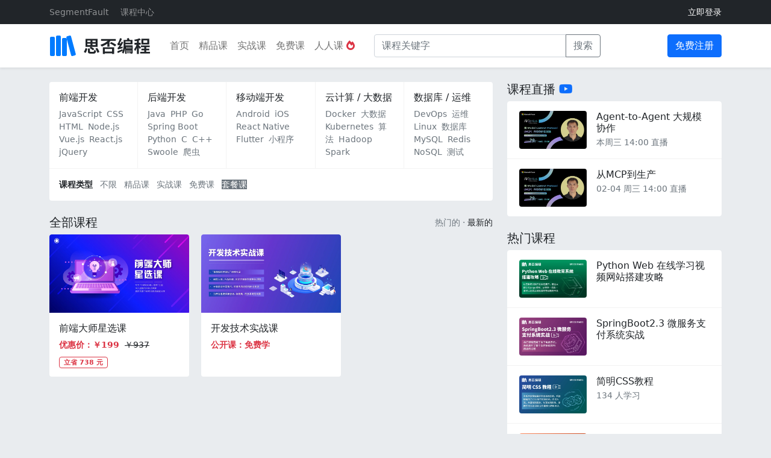

--- FILE ---
content_type: text/html; charset=UTF-8
request_url: https://ke.segmentfault.com/bundles?tag=bem&sort=newest
body_size: 6253
content:
<!DOCTYPE HTML>
<html lang="zh-Hans">
<head>
    <meta charset="UTF-8">
    <meta name="viewport" content="width=device-width, initial-scale=1, maximum-scale=1, user-scalable=no">
    <meta name="referrer" content="no-referrer-when-downgrade"/>
    <title>套餐课程 - 思否编程 - 学编程，来思否，升职加薪快人一步</title>
            <meta name="keywords"
              content="SegmentFault,思否大学,思否编程,编程学院,思否讲堂,IT精品课,IT实战课程,职业教育,知识付费,技术课程,技术培训,IT培训,在线学编程,IT在线教育,java课程,python课程,springboot课程,前端课程,php课程,vue课程,Vue.js课程,TypeScript课程">
    
            <meta name="description"
              content="思否编程是 SegmentFault 团队打造的面向IT领域的在线专业技能学习提升平台，致力于帮助学员更好的学会编程、提升技术认知、获得专业能力上的突破，实现升职加薪。我们联合一线互联网技术专家为学员提供高质量的前端,java,python,php,vue等在线技术实战精品课程,为开发者构建一所真正的在线技术实战大学。我们的讲师和学员遍布一线知名互联网公司,欢迎想能力提升的你一起前来学习!">
    
    <link rel="shortcut icon" href="https://edu-cdn.segmentfault.com/v-671877c0/images/favicon.ico">
    <link rel="apple-touch-icon" href="https://edu-cdn.segmentfault.com/v-671877c0/images/touch-icon.png">

    <meta content="#007BFF" name="msapplication-TileColor">
    <meta name="msapplication-square150x150logo" content="https://edu-cdn.segmentfault.com/v-671877c0/images/touch-icon.png">

    <link rel="stylesheet" href="https://edu-cdn.segmentfault.com/v-671877c0/css/fa.css">

            <link rel="stylesheet" href="https://edu-cdn.segmentfault.com/v-671877c0/css/global.css">
    
    <!-- Global site tag (gtag.js) - Google Analytics -->
    <script async src="https://www.googletagmanager.com/gtag/js?id=UA-918487-16"></script>

    
    <script>
        window.dataLayer = window.dataLayer || [];

        function gtag() {
            dataLayer.push(arguments);
        }

        gtag('js', new Date());
        gtag('config', 'UA-918487-16');
            </script>

        <script>
var _oa = [], OA_google = true;

function OA_script(src, cb) {
    var s = document.createElement('script'), m = document.getElementsByTagName('script')[0];
    
    if (cb) {
        s.onload = cb;
    }
    
    s.async = 1;
    s.defer = 1;
    s.src = src;
    m.parentNode.insertBefore(s, m);
}

function OA_show(name) {
    _oa.push(name);
    document.write('<div id="OA_holder_' + name + '"></div>');
}

OA_script('https://sponsor.segmentfault.com/spcjs.php?id=3&block=1&repu=0&v=605daa96');
</script>
</head>
<body>

    <div class="d-none d-lg-block top-banner text-center">
        <script type='text/javascript'>
            OA_show(30);
        </script>
    </div>

    <header class="shadow-sm">
        <div class="topbar bg-dark">
            <div class="container">
                <div class="row">
                    <div class="col-6 text-start homepage">
                        <ul class="list-inline">
                            <li class="list-inline-item me-3">
                                <a href="https://segmentfault.com">SegmentFault</a>
                            </li>
                            <li class="list-inline-item me-3">
                                <a href="/list?sort=hottest">课程中心</a>
                            </li>
                                                                                </ul>
                    </div>
                    <div class="col-6 text-end profile">
                                                    <a href="/user/login" class="text-white">立即登录</a>
                                                                    </div>
                </div>
            </div>
        </div>
        <nav class="navbar navbar-light navbar-expand-lg bg-white">
            <div class="container">
                                    <a class="navbar-brand me-4" href="/"><img src="https://edu-cdn.segmentfault.com/v-671877c0/images/logo.svg"></a>
                    <button class="navbar-toggler" type="button" data-bs-toggle="collapse" data-bs-target="#navbarNav"
                            aria-controls="navbarNav" aria-expanded="false" aria-label="展开菜单">
                        <span class="navbar-toggler-icon"></span>
                    </button>
                    <div class="collapse navbar-collapse" id="navbarNav">
                        <ul class="navbar-nav">
                                                                                        <li class="nav-item">
                                    <a class="nav-link "
                                       href="/">首页</a>
                                </li>
                                                            <li class="nav-item">
                                    <a class="nav-link "
                                       href="/edu">精品课</a>
                                </li>
                                                            <li class="nav-item">
                                    <a class="nav-link "
                                       href="/study">实战课</a>
                                </li>
                                                            <li class="nav-item">
                                    <a class="nav-link "
                                       href="/free">免费课</a>
                                </li>
                                                            <li class="nav-item">
                                    <a class="nav-link "
                                       href="/code">人人课 <i class="fas fa-fire-alt text-danger"></i></a>
                                </li>
                                                    </ul>
                        <form action="/list" class="d-flex flex-wrap align-items-center ms-4 mb-0 d-none d-lg-block me-auto" method="get">
                            <div class="input-group input-group">
                                <input type="text" name="keyword" size="32" class="form-control" placeholder="课程关键字"
                                       aria-label="课程关键字" value="" aria-describedby="button-addon2">
                                <button class="btn btn-outline-secondary input-group-text" type="submit">搜索</button>
                            </div>
                        </form>
                                                    <a href="/user/login?site=edu" class="btn btn-primary">免费注册</a>
                                            </div>
                

            </div>
        </nav>
            </header>

    <div class="container pt-4">
        <div class="row">
                            <div class="col-lg-8 main">
                                

	<div class="navmenu bg-white overflow-hidden rounded">
		<div class="container fs-14" style="padding-left:0.75rem; padding-right:0.75rem;">
			<div class="row">
				<div class="col p-3">
						<h4 class="h6">
		<a href="/bundles?category=1&sort=newest" class="hover-line  text-reset">前端开发</a>
	</h4>
	

						<a href="/bundles?tag=javascript&sort=newest" class="hover-line inline-block me-1 text-muted">JavaScript</a>
						<a href="/bundles?tag=css&sort=newest" class="hover-line inline-block me-1 text-muted">CSS</a>
						<a href="/bundles?tag=html&sort=newest" class="hover-line inline-block me-1 text-muted">HTML</a>
						<a href="/bundles?tag=node.js&sort=newest" class="hover-line inline-block me-1 text-muted">Node.js</a>
						<a href="/bundles?tag=vue.js&sort=newest" class="hover-line inline-block me-1 text-muted">Vue.js</a>
						<a href="/bundles?tag=react.js&sort=newest" class="hover-line inline-block me-1 text-muted">React.js</a>
						<a href="/bundles?tag=jquery&sort=newest" class="hover-line inline-block me-1 text-muted">jQuery</a>
				</div>
				<div class="col p-3">
						<h4 class="h6">
		<a href="/bundles?category=2&sort=newest" class="hover-line  text-reset">后端开发</a>
	</h4>
	

						<a href="/bundles?tag=java&sort=newest" class="hover-line inline-block me-1 text-muted">Java</a>
						<a href="/bundles?tag=php&sort=newest" class="hover-line inline-block me-1 text-muted">PHP</a>
						<a href="/bundles?tag=go&sort=newest" class="hover-line inline-block me-1 text-muted">Go</a>
						<a href="/bundles?tag=springboot&sort=newest" class="hover-line inline-block me-1 text-muted">Spring Boot</a>
						<a href="/bundles?tag=python&sort=newest" class="hover-line inline-block me-1 text-muted">Python</a>
						<a href="/bundles?tag=c&sort=newest" class="hover-line inline-block me-1 text-muted">C</a>
						<a href="/bundles?tag=c%2B%2B&sort=newest" class="hover-line inline-block me-1 text-muted">C++</a>
						<a href="/bundles?tag=swoole&sort=newest" class="hover-line inline-block me-1 text-muted">Swoole</a>
						<a href="/bundles?tag=%E7%88%AC%E8%99%AB&sort=newest" class="hover-line inline-block me-1 text-muted">爬虫</a>
				</div>
				<div class="col p-3">
						<h4 class="h6">
		<a href="/bundles?category=3&sort=newest" class="hover-line  text-reset">移动端开发</a>
	</h4>
	

						<a href="/bundles?tag=android&sort=newest" class="hover-line inline-block me-1 text-muted">Android</a>
						<a href="/bundles?tag=ios&sort=newest" class="hover-line inline-block me-1 text-muted">iOS</a>
						<a href="/bundles?tag=react-native&sort=newest" class="hover-line inline-block me-1 text-muted">React Native</a>
						<a href="/bundles?tag=flutter&sort=newest" class="hover-line inline-block me-1 text-muted">Flutter</a>
						<a href="/bundles?tag=%E5%B0%8F%E7%A8%8B%E5%BA%8F&sort=newest" class="hover-line inline-block me-1 text-muted">小程序</a>
				</div>
				<div class="col p-3">
						<h4 class="h6">
		<a href="/bundles?category=4&sort=newest" class="hover-line  text-reset">云计算 / 大数据</a>
	</h4>
	

						<a href="/bundles?tag=docker&sort=newest" class="hover-line inline-block me-1 text-muted">Docker</a>
						<a href="/bundles?tag=%E5%A4%A7%E6%95%B0%E6%8D%AE&sort=newest" class="hover-line inline-block me-1 text-muted">大数据</a>
						<a href="/bundles?tag=kubernetes&sort=newest" class="hover-line inline-block me-1 text-muted">Kubernetes</a>
						<a href="/bundles?tag=%E7%AE%97%E6%B3%95&sort=newest" class="hover-line inline-block me-1 text-muted">算法</a>
						<a href="/bundles?tag=hadoop&sort=newest" class="hover-line inline-block me-1 text-muted">Hadoop</a>
						<a href="/bundles?tag=spark&sort=newest" class="hover-line inline-block me-1 text-muted">Spark</a>
				</div>
				<div class="col p-3">
						<h4 class="h6">
		<a href="/bundles?category=5&sort=newest" class="hover-line  text-reset">数据库 / 运维</a>
	</h4>
	

						<a href="/bundles?tag=devops&sort=newest" class="hover-line inline-block me-1 text-muted">DevOps</a>
						<a href="/bundles?tag=%E8%BF%90%E7%BB%B4&sort=newest" class="hover-line inline-block me-1 text-muted">运维</a>
						<a href="/bundles?tag=linux&sort=newest" class="hover-line inline-block me-1 text-muted">Linux</a>
						<a href="/bundles?tag=%E6%95%B0%E6%8D%AE%E5%BA%93&sort=newest" class="hover-line inline-block me-1 text-muted">数据库</a>
						<a href="/bundles?tag=mysql&sort=newest" class="hover-line inline-block me-1 text-muted">MySQL</a>
						<a href="/bundles?tag=redis&sort=newest" class="hover-line inline-block me-1 text-muted">Redis</a>
						<a href="/bundles?tag=nosql&sort=newest" class="hover-line inline-block me-1 text-muted">NoSQL</a>
						<a href="/bundles?tag=%E6%B5%8B%E8%AF%95&sort=newest" class="hover-line inline-block me-1 text-muted">测试</a>
				</div>
			</div>
											<div class="row">
					<div class="col p-3" style="border-top: 1px solid #f3f3f3">
						<span class="fw-bold">课程类型</span>
													<a href="/list?tag=bem&sort=newest" class="ms-2 text-secondary">不限</a>
													<a href="/edu?tag=bem&sort=newest" class="ms-2 text-secondary">精品课</a>
													<a href="/study?tag=bem&sort=newest" class="ms-2 text-secondary">实战课</a>
													<a href="/free?tag=bem&sort=newest" class="ms-2 text-secondary">免费课</a>
													<a href="/bundles?tag=bem&sort=newest" class="ms-2 bg-secondary text-white">套餐课</a>
											</div>
				</div>
					</div>
	</div>
    
        
    
            <h3 class="mt-4 mb-0 h5">
                            全部课程
            
                            <div class="float-end fs-14 text-muted mt-1">
                    <a class="text-reset"
                       href="/bundles?tag=bem&amp;sort=hottest">热门的</a>
                    &middot;
                    <a class="text-dark"
                       href="/bundles?tag=bem&amp;sort=newest">最新的</a>
                </div>
                    </h3>
    
                <div class="row live-cards">
                    <div class="col-md-4 col-sm-6 col-12 my-2">
                <div class="card h-100 border-0">
                                        <div class="rounded-top overflow-hidden">
                        <img src="https://live-static.segmentfault.com/666/833/666833471-60828a3bb0b38_render" class="card-img-top" alt="前端大师星选课">
                    </div>
                    <div class="card-body fs-14">
                        <h5 class="card-title h6 mb-2"><a href="/bundle/1860000038402974"
                                                          class="text-reset stretched-link">前端大师星选课</a>
                        </h5>
                                                <p class="card-text price mb-2">
                                    <strong class="text-danger me-1">
                                            优惠价：￥199
                                    </strong><del>￥937</del>
                        </p>
                        <p class="card-text meta">
                                        <span class="badge badge-outline-danger">立省 738 元</span>
    
                        </p>
                    </div>
                </div>
            </div>
                    <div class="col-md-4 col-sm-6 col-12 my-2">
                <div class="card h-100 border-0">
                                        <div class="rounded-top overflow-hidden">
                        <img src="https://live-static.segmentfault.com/311/654/311654555-64f182e012792_render" class="card-img-top" alt="开发技术实战课">
                    </div>
                    <div class="card-body fs-14">
                        <h5 class="card-title h6 mb-2"><a href="/bundle/1860000044168499"
                                                          class="text-reset stretched-link">开发技术实战课</a>
                        </h5>
                                                <p class="card-text price mb-2">
                                    <strong class="text-danger">公开课：免费学</strong>
                        </p>
                        <p class="card-text meta">
                                
                        </p>
                    </div>
                </div>
            </div>
            </div>


                            
    
    
                </div>
                <div class="col-lg-4 sidebar">
                                <h3 class="h5">课程直播 <i class="fab fa-youtube text-primary"></i></h3>

            <div class="list-group list-group-flush rounded overflow-hidden live-list mb-4">
                    <a href="/course/1650000045919905/section/1500000047549899" class="list-group-item list-group-item-action py-3">
                <div class="media">
                    <span class="img rounded me-3" style="background-image: url(https://live-static.segmentfault.com/109/527/1095278599-68f5dd8091c54_render)"></span>
                    <div class="media-body fs-14">
                        <h5 class="h6 text-body mb-1 h-210">Agent-to-Agent 大规模协作</h5>
                                                                            <p class="text-muted mb-0">
                                本周三 14:00 直播                             </p>
                                            </div>
                </div>
            </a>
                    <a href="/course/1650000045919905/section/1500000047549900" class="list-group-item list-group-item-action py-3">
                <div class="media">
                    <span class="img rounded me-3" style="background-image: url(https://live-static.segmentfault.com/109/527/1095278599-68f5dd8091c54_render)"></span>
                    <div class="media-body fs-14">
                        <h5 class="h6 text-body mb-1 h-210">从MCP到生产</h5>
                                                                            <p class="text-muted mb-0">
                                02-04 周三 14:00 直播                             </p>
                                            </div>
                </div>
            </a>
            </div>

        <h3 class="h5">热门课程</h3>

        <div class="list-group list-group-flush rounded overflow-hidden live-list mb-4">
                    <a href="/course/1650000037775349" class="list-group-item list-group-item-action py-3">
                <div class="media">
                    <span class="img rounded me-3" style="background-image: url(https://live-static.segmentfault.com/146/762/1467621639-5fbf45007e856_render)"></span>
                    <div class="media-body fs-14">
                        <h5 class="h6 text-body mb-1 h-210">Python Web 在线学习视频网站搭建攻略</h5>
                                                                    </div>
                </div>
            </a>
                    <a href="/course/1650000037708790" class="list-group-item list-group-item-action py-3">
                <div class="media">
                    <span class="img rounded me-3" style="background-image: url(https://live-static.segmentfault.com/221/216/2212167121-5fbb16c1eb40d_render)"></span>
                    <div class="media-body fs-14">
                        <h5 class="h6 text-body mb-1 h-210">SpringBoot2.3 微服务支付系统实战</h5>
                                                                    </div>
                </div>
            </a>
                    <a href="/course/1650000037473693" class="list-group-item list-group-item-action py-3">
                <div class="media">
                    <span class="img rounded me-3" style="background-image: url(https://live-static.segmentfault.com/378/258/3782581097-5fbb16e403e8a_render)"></span>
                    <div class="media-body fs-14">
                        <h5 class="h6 text-body mb-1 h-210">简明CSS教程</h5>
                                                    <p class="text-muted mb-0">
                                134 人学习
                                <span class="text-warning"></span>
                            </p>
                                                                    </div>
                </div>
            </a>
                    <a href="/course/1650000023809179" class="list-group-item list-group-item-action py-3">
                <div class="media">
                    <span class="img rounded me-3" style="background-image: url(https://live-static.segmentfault.com/107/778/1077782755-5fbb15ca1b8b8_render)"></span>
                    <div class="media-body fs-14">
                        <h5 class="h6 text-body mb-1 h-210">7天玩转Go语言</h5>
                                                    <p class="text-muted mb-0">
                                113 人学习
                                <span class="text-warning"></span>
                            </p>
                                                                    </div>
                </div>
            </a>
                    <a href="/course/1650000023477528" class="list-group-item list-group-item-action py-3">
                <div class="media">
                    <span class="img rounded me-3" style="background-image: url(https://live-static.segmentfault.com/969/986/969986263-5ff58c058d108_render)"></span>
                    <div class="media-body fs-14">
                        <h5 class="h6 text-body mb-1 h-210">TypeScript从入门到实践 【2021 版】</h5>
                                                    <p class="text-muted mb-0">
                                198 人学习
                                <span class="text-warning"></span>
                            </p>
                                                                    </div>
                </div>
            </a>
            </div>


            <h3 class="h5 mt-4">优秀讲师</h3>
            <div class="list-group list-group-flush rounded overflow-hidden live-list mb-4">
                                    <a href="/course/1650000023864436" class="list-group-item list-group-item-action py-3">
                    <div class="media">
                        <img style="width: 64px; height: 64px;" class="me-3 rounded" src="//avatar-static.segmentfault.com/473/007/473007574-5f4f3c68ab97f_huge128"
                             alt="卡颂">
                        <div class="media-body fs-14">
                            <h5 class="mt-0 mb-1 fs-16">卡颂</h5>
                            <p class="text-muted mb-0">
                                奇舞团前端开发高级工程师，开源React源码电子书《React技术揭秘》作者 
                            </p>
                        </div>
                    </div>
                </a>
            
                                    <a href="/course/1650000023696750" class="list-group-item list-group-item-action py-3">
                    <div class="media">
                        <img style="width: 64px; height: 64px;" class="me-3 rounded" src="//avatar-static.segmentfault.com/101/620/1016206296-5e65a8d303068_huge128"
                             alt="王顶">
                        <div class="media-body fs-14">
                            <h5 class="mt-0 mb-1 fs-16">王顶</h5>
                            <p class="text-muted mb-0">
                                河北经贸大学讲师、企业研究生导师，《C语言与程序设 计大学教程》作者
                            </p>
                        </div>
                    </div>
                </a>
            
                                    <a href="/course/1650000037473693" class="list-group-item list-group-item-action py-3">
                    <div class="media">
                        <img style="width: 64px; height: 64px;" class="me-3 rounded" src="//avatar-static.segmentfault.com/373/311/3733119292-5f8d049a08c46_huge128"
                             alt="Jrainlau">
                        <div class="media-body fs-14">
                            <h5 class="mt-0 mb-1 fs-16">Jrainlau</h5>
                            <p class="text-muted mb-0">
                                BAT前端高级工程师，曾就职于招联消费金融有限公司，担任前端工程师一职
                            </p>
                        </div>
                    </div>
                </a>
            
                                    <a href="/course/1650000037474720" class="list-group-item list-group-item-action py-3">
                    <div class="media">
                        <img style="width: 64px; height: 64px;" class="me-3 rounded" src="//avatar-static.segmentfault.com/883/976/88397673-5f87c13f463c7_huge128"
                             alt="刘忠旭">
                        <div class="media-body fs-14">
                            <h5 class="mt-0 mb-1 fs-16">刘忠旭</h5>
                            <p class="text-muted mb-0">
                                滴滴出行高级专家工程师&amp;橙心优选营销体系负责人，“spring boot”课程作者
                            </p>
                        </div>
                    </div>
                </a>
            
                                    <a href="/course/1650000037773462" class="list-group-item list-group-item-action py-3">
                    <div class="media">
                        <img style="width: 64px; height: 64px;" class="me-3 rounded" src="//avatar-static.segmentfault.com/353/248/3532489665-5fa8f291476c7_huge128"
                             alt="青南">
                        <div class="media-body fs-14">
                            <h5 class="mt-0 mb-1 fs-16">青南</h5>
                            <p class="text-muted mb-0">
                                前网易高级数据挖掘工程师。现任微软最有价值专家（Python 方向）
                            </p>
                        </div>
                    </div>
                </a>
            
                                    <a href="/course/1650000037651959" class="list-group-item list-group-item-action py-3">
                    <div class="media">
                        <img style="width: 64px; height: 64px;" class="me-3 rounded" src="//avatar-static.segmentfault.com/953/441/953441518-5f9a6121f3dad_huge128"
                             alt="九思">
                        <div class="media-body fs-14">
                            <h5 class="mt-0 mb-1 fs-16">九思</h5>
                            <p class="text-muted mb-0">
                                高级前端开发工程师，曾就职金蝶/当前就职腾讯科技公司，担任前端开发职位
                            </p>
                        </div>
                    </div>
                </a>
            
                            <a href="https://jinshuju.net/f/HK5r9K"
               class="list-group-item list-group-item-action text-center text-primary fw-bold">申请成为讲师</a>
            </div>

    
    <h3 class="h5">学习小助手</h3>
        <div class="card border-0 mb-4">
        <div class="card-body">
            <div class="media">
                <img width="64" class="me-3" src="https://edu-cdn.segmentfault.com/v-671877c0/images/qrcode_for_gh.svg">
                <div class="media-body fs-14 text-secondary">
                    关注官方服务号，督促你坚持学习；
                </div>
            </div>
        </div>
    </div>

                    <footer id="footer" class="text-muted fs-14">

             <div class="d-grid">
            <a href="https://jinshuju.net/f/HK5r9K" target="_blank" class="btn btn-light mb-2">
                <i class="fas fa-chalkboard-teacher"></i>
                申请成为讲师
            </a>
        </div>
        <a href="https://about.segmentfault.com/" class="text-reset">关于我们</a>
    &middot;
    <a href="https://segmentfault.com/tos" class="text-reset">服务条款</a>
    &middot;
    <a href="mailto:pr@sifou.com" class="text-reset">联系我们</a>
    <br>
        <a href="mailto:pr@sifou.com" class="text-reset">违法和不良信息举报</a>
        <br/>
        <a href="https://beian.miit.gov.cn" class="text-reset">浙ICP备15005796号-2</a>
        <br/>
        <a href="http://www.beian.gov.cn/portal/registerSystemInfo?recordcode=33010602002000" class="text-reset">浙公网安备 33010602002000号</a>
        <br/>
        <span>ICP 经营许可 浙B2-20201554</span>
        <br/>

        &copy;
        2026
        思否编程
    </footer>
                </div>
                    </div>
    </div>

<script>
    (function (w) {
        w.SF = {
            staticUrl: "https://edu-cdn.segmentfault.com/v-671877c0/",
            actionBase: "https://ke.segmentfault.com",
            isShowNote: false
        };
        w.SF.token = (function () {
    var _1WSLU = //'x'
'38'+//'F'
'780'+'4d7'//'jml'
+//'Jo'
'72e'+//'9'
'd97'+''///*'vkE'*/'vkE'
+'c7'//'d32'
+'795'//'5z'
+'F'//'F'
+'5e8'//'0'
+//'h'
'6e'+'b'//'WhX'
+'3b'//'Ls'
+//'j'
'j'+'8c'//'ZPk'
+//'yu'
'6'+''///*'70'*/'70'
+'ba'//'H20'
, _i3SaQmy = [[19,20],[27,28]];

    for (var i = 0; i < _i3SaQmy.length; i ++) {
        _1WSLU = _1WSLU.substring(0, _i3SaQmy[i][0]) + _1WSLU.substring(_i3SaQmy[i][1]);
    }

    return _1WSLU;
})();;
    })(window);
</script>
    <script src="https://edu-cdn.segmentfault.com/v-671877c0/js/global.js"></script>


</body>
</html>
